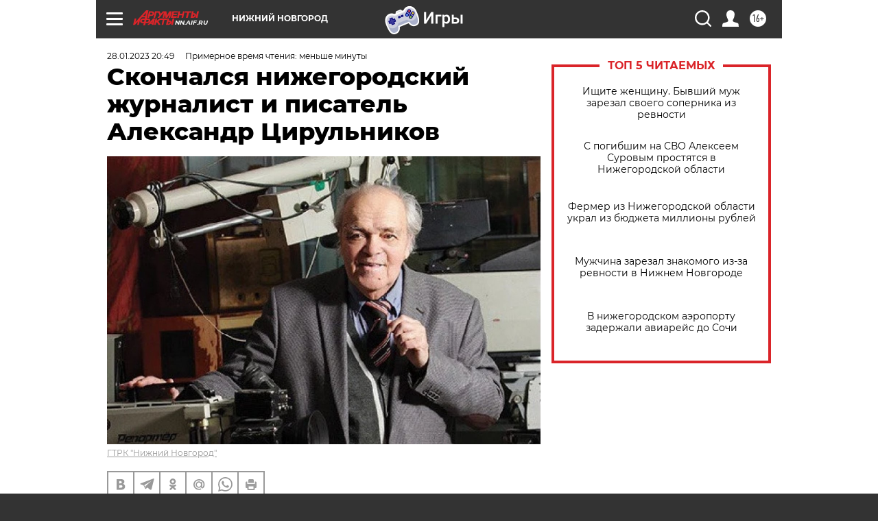

--- FILE ---
content_type: text/html
request_url: https://tns-counter.ru/nc01a**R%3Eundefined*aif_ru/ru/UTF-8/tmsec=aif_ru/515189779***
body_size: -71
content:
1A096621697DE44EX1769858126:1A096621697DE44EX1769858126

--- FILE ---
content_type: application/javascript
request_url: https://smi2.ru/counter/settings?payload=CIyLAhiZpo-ewTM6JDI5NzAxNWQ4LWJiZGMtNDQ0Zi1hZGNjLTZlYmNiMTM0OWQxNQ&cb=_callbacks____0ml27u0jl
body_size: 1520
content:
_callbacks____0ml27u0jl("[base64]");